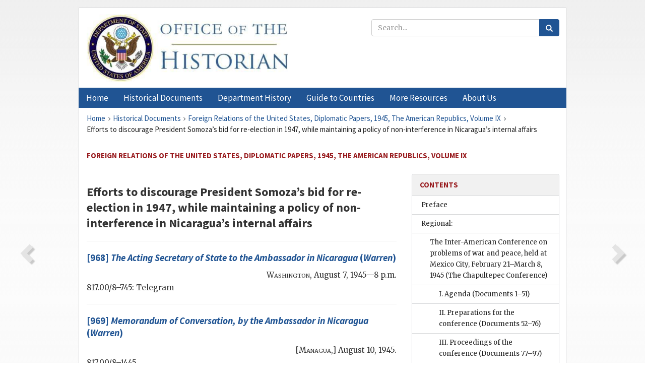

--- FILE ---
content_type: text/html;charset=utf-8
request_url: https://history.state.gov/historicaldocuments/frus1945v09/ch76
body_size: 17487
content:
<!DOCTYPE html>
<html data-template="pages:app-root" lang="en" data-app=""><head><meta name="viewport" content="width=device-width, initial-scale=1.0"><meta name="description" content="history.state.gov 3.0 shell"><link href="/resources/images/favicon.ico" rel="shortcut icon"><script src="">(function(w,d,s,l,i){w[l]=w[l]||[];w[l].push({'gtm.start':
        new Date().getTime(),event:'gtm.js'});var f=d.getElementsByTagName(s)[0],
        j=d.createElement(s),dl=l!='dataLayer'?'&l='+l:'';j.async=true;j.src=
        'https://www.googletagmanager.com/gtm.js?id='+i+dl;f.parentNode.insertBefore(j,f);
        })(window,document,'script','dataLayer','GTM-WBD65RCC');</script><link href="/resources/css/all.css" rel="stylesheet" type="text/css"><title>Historical Documents - Office of the Historian</title></head><body id="body">
        <!-- Google Tag Manager (noscript) -->
        <noscript><iframe src="https://www.googletagmanager.com/ns.html?id=GTM-WBD65RCC" height="0" width="0" style="display:none;visibility:hidden"></iframe></noscript>
        <!-- End Google Tag Manager (noscript) -->
        <header class="hsg-header">
            <section class="hsg-grid hsg-header-inner">
                <div class="container hsg-header-content">
                    <div class="row">
                        <div class="col-sm-7">
                            <a href="/">
                                <img src="/resources/images/Office-of-the-Historian-logo_500x168.jpg" class="img-responsive" width="400" alt="Office of the Historian">
                            </a>
                        </div>
                        <div class="col-sm-5">
                            
                                <div class="banner__search">
                                    <div class="searchbox">
                                        <form action="/search" method="get" class="main-form" id="navigationSearchForm">
                                            <p class="form-group">
                                                <!-- Search: -->
                                                <input type="text" size="15" name="q" placeholder="Search..." class="form-control" id="search-box">
                                                <button type="submit" class="hsg-link-button search-button btn">
                                                    <i class="hsg-search-button-icon"></i>
                                                </button>
                                            </p>
                                        </form>
                                    </div>
                                </div>
                            
                        </div>
                    </div>
                </div>
            </section>
        </header>

        <nav role="navigation" class="hsg-nav navbar navbar-default">
            <div class="container hsg-nav-content">
                <div class="navbar-header">
                    <button type="button" class="navbar-toggle collapsed" data-toggle="collapse" data-target="#navbar-collapse-1" aria-expanded="false">
                        <span class="sr-only">Menu</span>
                        <i class="fa fa-bars"></i>
                        <span class="toggle-text">Menu</span>
                    </button>
                    <!--<a data-template="config:app-title" class="navbar-brand" href="./index.html">App Title</a>-->
                </div>
                <div class="navbar-collapse collapse" id="navbar-collapse-1">
                    <ul class="nav navbar-nav">
                        <li class="dropdown">
                            <a href="/" shape="rect">
                                <span>Home</span>
                            </a>
                        </li>
                        <li class="dropdown">
                            <a href="/historicaldocuments" class="dropdown-toggle" data-toggle="dropdown" role="button" aria-haspopup="true" aria-expanded="false">
                                <span>Historical Documents</span>
                            </a>
                            <ul class="dropdown-menu">
                                <li>
                                    <a href="/historicaldocuments">
                                        <em>Foreign Relations of the United States</em>
                                    </a>
                                </li>
                                <li>
                                    <a href="/historicaldocuments/about-frus">About the
                                            <em>Foreign Relations</em> Series</a>
                                </li>
                                <li>
                                    <a href="/historicaldocuments/status-of-the-series">Status
                                        of the <em>Foreign Relations</em> Series</a>
                                </li>
                                <li>
                                    <a href="/historicaldocuments/frus-history">History of the
                                            <em>Foreign Relations</em> Series</a>
                                </li>
                                <li>
                                    <a href="/historicaldocuments/ebooks">Ebooks Initiative</a>
                                </li>
                                <li>
                                    <a href="/historicaldocuments/quarterly-releases">Quarterly
                                        Releases</a>
                                </li>
                            </ul>
                        </li>
                        <li id="index_nav" class="dropdown">
                            <a href="/departmenthistory" class="dropdown-toggle" data-toggle="dropdown" role="button" aria-haspopup="true" aria-expanded="false">
                                <span>Department History</span>
                            </a>
                            <ul class="dropdown-menu">
                                <li>
                                    <a href="/departmenthistory">Overview</a>
                                </li>
                                <!--
                                <li>
                                    <a href="$app/departmenthistory/timeline">Administrative
                                        Timeline</a>
                                </li>
                                -->
                                <li>
                                    <a href="/departmenthistory/people/secretaries">Biographies
                                        of the Secretaries of State</a>
                                </li>
                                <li>
                                    <a href="/departmenthistory/people/principals-chiefs">Principal Officers and Chiefs of Mission</a>
                                </li>
                                <li>
                                    <a href="/departmenthistory/travels/secretary">Travels of
                                        the Secretary of State</a>
                                </li>
                                <li>
                                    <a href="/departmenthistory/travels/president">Travels of
                                        the President</a>
                                </li>
                                <li>
                                    <a href="/departmenthistory/visits">Visits by Foreign Heads
                                        of State</a>
                                </li>
                                <li>
                                    <a href="/departmenthistory/wwi">World War I and the
                                        Department</a>
                                </li>
                                <li>
                                    <a href="/departmenthistory/buildings">Buildings of the
                                        Department of State</a>
                                </li>
                                <li>
                                    <a href="/departmenthistory/diplomatic-couriers">U.S.
                                        Diplomatic Couriers</a>
                                </li>
                            </ul>
                        </li>
                        <li id="countries_nav" class="dropdown">
                            <a href="/countries" class="dropdown-toggle" data-toggle="dropdown" role="button" aria-haspopup="true" aria-expanded="false">
                                <span>Guide to Countries</span>
                            </a>
                            <ul class="dropdown-menu">
                                <li>
                                    <a href="/countries">Guide to Country Recognition and
                                        Relations</a>
                                </li>
                                <li>
                                    <a href="/countries/archives">World Wide Diplomatic Archives
                                        Index</a>
                                </li>
                            </ul>
                        </li>
                        <li id="resources_nav" class="dropdown">
                            <a href="" class="dropdown-toggle" data-toggle="dropdown" role="button" aria-haspopup="true" aria-expanded="false">
                                <span>More Resources</span>
                            </a>
                            <ul class="dropdown-menu">
                                <li>
                                    <a href="/tags">Browse Resources by Subject Tag</a>
                                </li>
                                <li>
                                    <a href="/conferences">Conferences</a>
                                </li>
                                <li>
                                    <a href="/about/contact-us">Contact Us</a>
                                </li>
                                <li>
                                    <a href="/developer">Developer Resources &amp; APIs</a>
                                </li>
                                <li>
                                    <a href="/education">Educational Resources</a>
                                </li>
                                <li>
                                    <a href="/about/faq">Frequently Asked Questions</a>
                                </li>
                                <li>
                                    <a href="/milestones">Key Milestones</a>
                                </li>
                                <li>
                                    <a href="/open">Open Government Initiative</a>
                                </li>
                                <li>
                                    <a href="/departmenthistory/short-history">A Short History
                                        of the Department</a>
                                </li>
                            </ul>
                        </li>
                        <li class="dropdown">
                            <a href="/about" shape="rect">
                                <span>About Us</span>
                            </a>
                        </li>
                    </ul>
                </div>
            </div>
        </nav>

        <div class="hsg-main">
            <section class="hsg-grid hsg-main-inner">
                <div class="container hsg-main-content">
                    <main id="content">
        <div>
            <div class="row">
                <nav class="hsg-breadcrumb hsg-breadcrumb--wrap" aria-label="breadcrumbs"><ol vocab="http://schema.org/" typeof="BreadcrumbList" class="hsg-breadcrumb__list"><li class="hsg-breadcrumb__list-item" property="itemListElement" typeof="ListItem"><a href="/" class="hsg-breadcrumb__link" property="item" typeof="WebPage"><span property="name">Home</span></a></li><li class="hsg-breadcrumb__list-item" property="itemListElement" typeof="ListItem"><a href="/historicaldocuments" class="hsg-breadcrumb__link" property="item" typeof="WebPage"><span property="name">Historical Documents</span></a></li><li class="hsg-breadcrumb__list-item" property="itemListElement" typeof="ListItem"><a href="/historicaldocuments/frus1945v09" class="hsg-breadcrumb__link" property="item" typeof="WebPage"><span property="name">Foreign Relations of the United States, Diplomatic Papers, 1945, The American Republics, Volume IX</span></a></li><li class="hsg-breadcrumb__list-item" property="itemListElement" typeof="ListItem"><a href="/historicaldocuments/frus1945v09/ch76" class="hsg-breadcrumb__link" property="item" typeof="WebPage" aria-current="page"><span property="name">Efforts to discourage President Somoza’s bid for re-election in 1947, while maintaining a policy of non-interference in Nicaragua’s internal affairs</span></a></li></ol></nav>
            </div>
            <div class="row">
                <div class="hsg-navigation-wrapper">
                    <h2 class="hsg-navigation-title" id="navigation-title">Foreign Relations of the United States, Diplomatic Papers,
                    1945, The American Republics, Volume IX</h2>
                </div>
            </div>
            <div class="row">
                <a data-doc="frus1945v09.xml" data-root="1.7.4.64" data-current="1.7.4.64.10" class="page-nav nav-prev" data-template="pages:navigation-link" data-template-direction="previous" href="/historicaldocuments/frus1945v09/comp16">
                    <i class="glyphicon glyphicon-chevron-left"></i>
                </a>
                <a data-doc="frus1945v09.xml" data-root="1.7.4.64.10.8" data-current="1.7.4.64.10" class="page-nav nav-next" data-template="pages:navigation-link" data-template-direction="next" href="/historicaldocuments/frus1945v09/d968">
                    <i class="glyphicon glyphicon-chevron-right"></i>
                </a>
                <div class="hsg-width-main">
                    <div id="content-inner">
                        <div id="content-container">
                            <div class="content"><style type="text/css">.document_right {
   display: inline; float: right;
}

 .document_nowrap {
   white-space: nowrap !important;
}

 .document_hanging {
   padding-left:1.5em; text-indent:-1.5em;
}

 .document_top {
   vertical-align: top;
}

 .document_center {
   display: block; text-align: center;
}

</style><div class="tei-div2"><h3>Efforts to discourage President Somoza’s bid for re-election in 1947,
                        while maintaining a policy of non-interference in Nicaragua’s internal
                        affairs</h3>
                    <div><hr class="list"><h4><!-- class="section-link" was triggering an extra ajax call --><a href="/historicaldocuments/frus1945v09/d968">[968] 
                            <span class="tei-hi2 font-italic italic">The <span class="tei-gloss">Acting Secretary of
                                    State</span> to the Ambassador in Nicaragua</span> (<span class="tei-persName"><span class="tei-hi2 font-italic italic">Warren</span></span>)</a></h4><div class="tei-dateline">
                                <span class="tei-placeName">
                                    <span class="tei-hi3 font-smallcaps smallcaps">Washington</span></span>, <span class="tei-date">August 7,
                                    1945—8 p.m.</span>
                            </div><p class="sourcenote">817.00/8–745: Telegram</p></div><div><hr class="list"><h4><!-- class="section-link" was triggering an extra ajax call --><a href="/historicaldocuments/frus1945v09/d969">[969] 
                            <span class="tei-hi2 font-italic italic">Memorandum of Conversation, by the Ambassador in
                                Nicaragua</span> (<span class="tei-hi2 font-italic italic">Warren</span>)
                        </a></h4><div class="tei-dateline">[<span class="tei-placeName"><span class="tei-hi3 font-smallcaps smallcaps">Managua</span></span>,] <span class="tei-date">August 10, 1945</span>.</div><p class="sourcenote">817.00/8–1445</p></div><div><hr class="list"><h4><!-- class="section-link" was triggering an extra ajax call --><a href="/historicaldocuments/frus1945v09/d970">[970] 
                            <span class="tei-hi2 font-italic italic">The Ambassador in Nicaragua</span> (<span class="tei-persName"><span class="tei-hi2 font-italic italic">Warren</span></span>) <span class="tei-hi2 font-italic italic">to the <span class="tei-gloss">Secretary of State</span>
                            </span>
                        </a></h4><div class="tei-dateline">
                                <span class="tei-placeName">
                                    <span class="tei-hi3 font-smallcaps smallcaps">Managua</span></span>, <span class="tei-date">August 18,
                                1945</span>.<br class="tei-lb">[Received August 24.]</div><p class="sourcenote">817.00/8–1845: Airgram</p></div><div><hr class="list"><h4><!-- class="section-link" was triggering an extra ajax call --><a href="/historicaldocuments/frus1945v09/d971">[971] 
                            <span class="tei-hi2 font-italic italic">The Ambassador in Nicaragua</span> (<span class="tei-persName"><span class="tei-hi2 font-italic italic">Warren</span></span>) <span class="tei-hi2 font-italic italic">to the <span class="tei-gloss">Secretary of State</span>
                            </span>
                        </a></h4><div class="tei-dateline">
                                <span class="tei-placeName">
                                    <span class="tei-hi3 font-smallcaps smallcaps">Managua</span></span>, <span class="tei-date">August 29,
                                    1945—5 p.m.</span>
                                <br class="tei-lb"> [Received 11:58 p.m.]</div><p class="sourcenote">817.00/8–2945: Telegram</p></div><div><hr class="list"><h4><!-- class="section-link" was triggering an extra ajax call --><a href="/historicaldocuments/frus1945v09/d972">[972] 
                            <span class="tei-hi2 font-italic italic">The <span class="tei-gloss">Secretary of State</span> to
                                the Ambassador in Nicaragua</span> (<span class="tei-persName"><span class="tei-hi2 font-italic italic">Warren</span></span>)</a></h4><div class="tei-dateline">
                                <span class="tei-placeName">
                                    <span class="tei-hi3 font-smallcaps smallcaps">Washington</span></span>, <span class="tei-date">August 31,
                                1945</span>.</div><p class="sourcenote">817.00/8–1845: Airgram</p></div><div><hr class="list"><h4><!-- class="section-link" was triggering an extra ajax call --><a href="/historicaldocuments/frus1945v09/d973">[973] 
                            <span class="tei-hi2 font-italic italic">The <span class="tei-gloss">Secretary of State</span> to
                                the Ambassador in Nicaragua</span> (<span class="tei-persName"><span class="tei-hi2 font-italic italic">Warren</span></span>)</a></h4><div class="tei-dateline">
                                <span class="tei-placeName">
                                    <span class="tei-hi3 font-smallcaps smallcaps">Washington</span></span>, <span class="tei-date">September
                                    4, 1945—7 p.m.</span>
                            </div><p class="sourcenote">817.00/8–2945: Telegram</p></div><div><hr class="list"><h4><!-- class="section-link" was triggering an extra ajax call --><a href="/historicaldocuments/frus1945v09/d974">[974] 
                            <span class="tei-hi2 font-italic italic">The Ambassador in Nicaragua</span> (<span class="tei-persName"><span class="tei-hi2 font-italic italic">Warren</span></span>) <span class="tei-hi2 font-italic italic">to the <span class="tei-gloss">Secretary of State</span>
                            </span>
                        </a></h4><div class="tei-dateline">
                                <span class="tei-placeName">
                                    <span class="tei-hi3 font-smallcaps smallcaps">Managua</span></span>, <span class="tei-date">September
                                    10, 1945—4 p.m.</span>
                                <br class="tei-lb"> [Received 10 p.m.]</div><p class="sourcenote">817.00/9–1045: Telegram</p></div><div><hr class="list"><h4><!-- class="section-link" was triggering an extra ajax call --><a href="/historicaldocuments/frus1945v09/d975">[975] 
                            <span class="tei-hi2 font-italic italic">The Ambassador in Nicaragua</span> (<span class="tei-persName"><span class="tei-hi2 font-italic italic">Warren</span></span>) <span class="tei-hi2 font-italic italic">to the <span class="tei-gloss">Secretary of State</span>
                            </span>
                        </a></h4><div class="tei-dateline">
                                <span class="tei-placeName">
                                    <span class="tei-hi3 font-smallcaps smallcaps">Managua</span></span>, <span class="tei-date">October
                                    22, 1945—11 p.m.</span>
                                <br class="tei-lb"> [Received October 23—11 a.m.]</div><p class="sourcenote">817.00/10–2245: Telegram</p></div><div><hr class="list"><h4><!-- class="section-link" was triggering an extra ajax call --><a href="/historicaldocuments/frus1945v09/d976">[976] 
                            <span class="tei-hi2 font-italic italic">The <span class="tei-gloss">Secretary of State</span> to
                                the Ambassador in Nicaragua</span> (<span class="tei-persName"><span class="tei-hi2 font-italic italic">Warren</span></span>)</a></h4><div class="tei-dateline">
                                <span class="tei-placeName">
                                    <span class="tei-hi3 font-smallcaps smallcaps">Washington</span></span>, <span class="tei-date">October 29,
                                1945</span>.</div><p class="sourcenote">817.001 Somoza, Anastacio/2945:
                            Telegram</p></div><div><hr class="list"><h4><!-- class="section-link" was triggering an extra ajax call --><a href="/historicaldocuments/frus1945v09/d977">[977] 
                            <span class="tei-hi2 font-italic italic">The Ambassador in Nicaragua</span> (<span class="tei-persName"><span class="tei-hi2 font-italic italic">Warren</span></span>) <span class="tei-hi2 font-italic italic">to the <span class="tei-gloss">Secretary of State</span>
                            </span>
                        </a></h4><div class="tei-dateline">
                                <span class="tei-placeName">
                                    <span class="tei-hi3 font-smallcaps smallcaps">Managua</span></span>, <span class="tei-date">November
                                    9, 1945—5 p.m.</span>
                                <br class="tei-lb"> [Received November 10—10:30 p.m.</div><p class="sourcenote">817.00/11–945: Telegram</p></div><div><hr class="list"><h4><!-- class="section-link" was triggering an extra ajax call --><a href="/historicaldocuments/frus1945v09/d978">[978] 
                            <span class="tei-hi2 font-italic italic">The Ambassador in Nicaragua</span> (<span class="tei-persName"><span class="tei-hi2 font-italic italic">Warren</span></span>) <span class="tei-hi2 font-italic italic">to the <span class="tei-gloss">Secretary of State</span>
                            </span>
                        </a></h4><div class="tei-dateline">
                                <span class="tei-placeName">
                                    <span class="tei-hi3 font-smallcaps smallcaps">Managua</span></span>, <span class="tei-date">November
                                    15, 1945—8 p.m.</span>
                                <br class="tei-lb"> [Received 11:19 p.m.]</div><p class="sourcenote">817.00/11–1545: Telegram</p></div><div><hr class="list"><h4><!-- class="section-link" was triggering an extra ajax call --><a href="/historicaldocuments/frus1945v09/d979">[979] 
                            <span class="tei-hi2 font-italic italic">The <span class="tei-gloss">Secretary of State</span> to
                                the Ambassador in Nicaragua</span> (<span class="tei-persName"><span class="tei-hi2 font-italic italic">Warren</span></span>)</a></h4><div class="tei-dateline">
                                <span class="tei-placeName">
                                    <span class="tei-hi3 font-smallcaps smallcaps">Washington</span></span>, <span class="tei-date">November
                                    23, 1945—5 p.m.</span>
                            </div><p class="sourcenote">817.00/11–1545: Telegram</p></div><div><hr class="list"><h4><!-- class="section-link" was triggering an extra ajax call --><a href="/historicaldocuments/frus1945v09/d980">[980] 
                            <span class="tei-hi2 font-italic italic">Memorandum of Telephone Conversation, by the Chief of
                                the Division, of Caribbean and Central American Affairs</span> (<span class="tei-hi2 font-italic italic">Cochran</span>)</a></h4><div class="tei-dateline">[<span class="tei-placeName"><span class="tei-hi3 font-smallcaps smallcaps">Washington</span></span>,] <span class="tei-date">November 23, 1945</span>.</div><p class="sourcenote">817.00/11–2345</p></div><div><hr class="list"><h4><!-- class="section-link" was triggering an extra ajax call --><a href="/historicaldocuments/frus1945v09/d981">[981] 
                            <span class="tei-hi2 font-italic italic">Memorandum by the Chief of the Division of Caribbean
                                and Central American Affairs</span> (<span class="tei-hi2 font-italic italic">Cochran</span>)
                        </a></h4><div class="tei-dateline">[<span class="tei-placeName"><span class="tei-hi3 font-smallcaps smallcaps">Washington</span></span>,] <span class="tei-date">November 27, 1945</span>.</div><p class="sourcenote">817.00/11–2145</p></div><div><hr class="list"><h4><!-- class="section-link" was triggering an extra ajax call --><a href="/historicaldocuments/frus1945v09/d982">[982] 
                            <span class="tei-hi2 font-italic italic">The Ambassador in Nicaragua</span> (<span class="tei-persName"><span class="tei-hi2 font-italic italic">Warren</span></span>) <span class="tei-hi2 font-italic italic">to the <span class="tei-gloss">Secretary of State</span>
                            </span>
                        </a></h4><div class="tei-dateline">
                                <span class="tei-placeName">
                                    <span class="tei-hi3 font-smallcaps smallcaps">Managua</span></span>, <span class="tei-date">November
                                    29, 1945—5 p.m.</span>
                                <br class="tei-lb"> [Received November 30—12:45 a.m.]</div><p class="sourcenote">817.00/11–2945: Telegram</p></div><div><hr class="list"><h4><!-- class="section-link" was triggering an extra ajax call --><a href="/historicaldocuments/frus1945v09/d983">[983] 
                            <span class="tei-hi2 font-italic italic">The Ambassador in Nicaragua</span> (<span class="tei-persName"><span class="tei-hi2 font-italic italic">Warren</span></span>) <span class="tei-hi2 font-italic italic">to the <span class="tei-gloss">Secretary of State</span>
                            </span>
                        </a></h4><div class="tei-dateline">
                                <span class="tei-placeName">
                                    <span class="tei-hi3 font-smallcaps smallcaps">Managua</span></span>, <span class="tei-date">November
                                    29, 1945—6 p.m.</span>
                                <br class="tei-lb"> [Received November 30—6:16 a.m.]</div><p class="sourcenote">817.00/11–2945: Telegram</p></div><div><hr class="list"><h4><!-- class="section-link" was triggering an extra ajax call --><a href="/historicaldocuments/frus1945v09/d984">[984] 
                            <span class="tei-hi2 font-italic italic">The <span class="tei-gloss">Secretary of State</span> to
                                the Ambassador in Nicaragua</span> (<span class="tei-persName"><span class="tei-hi2 font-italic italic">Warren</span></span>)</a></h4><div class="tei-dateline">
                                <span class="tei-placeName">
                                    <span class="tei-hi3 font-smallcaps smallcaps">Washington</span></span>, <span class="tei-date">November
                                    30, 1945—8 p.m.</span>
                            </div><p class="sourcenote">817.001 Somoza Anastasio/11–3045:
                            Telegram</p></div><div><hr class="list"><h4><!-- class="section-link" was triggering an extra ajax call --><a href="/historicaldocuments/frus1945v09/d985">[985] 
                            <span class="tei-hi2 font-italic italic">The Ambassador in Nicaragua</span> (<span class="tei-persName"><span class="tei-hi2 font-italic italic">Warren</span></span>) <span class="tei-hi2 font-italic italic">to the <span class="tei-gloss">Secretary of State</span>
                            </span>
                        </a></h4><div class="tei-dateline">
                                <span class="tei-placeName">
                                    <span class="tei-hi3 font-smallcaps smallcaps">Managua</span></span>, <span class="tei-date">December
                                    1, 1945—8 p.m.</span>
                                <br class="tei-lb"> [Received 11:35 p.m.]</div><p class="sourcenote">817.00/12–145: Telegram</p></div><div><hr class="list"><h4><!-- class="section-link" was triggering an extra ajax call --><a href="/historicaldocuments/frus1945v09/d986">[986] 
                            <span class="tei-hi2 font-italic italic">Memorandum of Conversation, by the Chief of the
                                Division of Caribbean and Central American Affairs</span> (<span class="tei-hi2 font-italic italic">Cochran</span>)</a></h4><div class="tei-dateline">[<span class="tei-placeName"><span class="tei-hi3 font-smallcaps smallcaps">Washington</span></span>,] <span class="tei-date">December 17, 1945</span>.</div><p class="sourcenote">817.00/12–1745</p></div></div></div>
                        </div>
                    </div>
                </div>
                <div class="hsg-width-sidebar"><aside class="hsg-aside--static">
                    
                    <div id="media-download"></div>

                    <div class="hsg-panel hsg-toc">
   <div class="hsg-panel-heading hsg-toc__header">
      <h4 class="hsg-sidebar-title">Contents</h4>
   </div>
   <nav aria-label="Side navigation">
      <ul class="hsg-toc__chapters">
         <li class="hsg-toc__chapters__item">
            <a data-template="toc:highlight-current" class="" href="/historicaldocuments/frus1945v09/preface">Preface</a>
         </li>
         <li class="hsg-toc__chapters__item js-accordion">
            <a data-template="toc:highlight-current" class="" href="/historicaldocuments/frus1945v09/comp1">Regional:</a>
            <ul class="hsg-toc__chapters__nested">
               <li class="hsg-toc__chapters__item js-accordion">
                  <a data-template="toc:highlight-current" class="" href="/historicaldocuments/frus1945v09/ch1">The Inter-American Conference on problems of war and peace, held at Mexico
                        City, February 21–March 8, 1945 (The Chapultepec Conference)</a>
                  <ul class="hsg-toc__chapters__nested">
                     <li class="hsg-toc__chapters__item">
                        <a data-template="toc:highlight-current" class="" href="/historicaldocuments/frus1945v09/ch1subch1">I. Agenda
                        <span> (Documents 1–51)</span>
                        </a>
                     </li>
                     <li class="hsg-toc__chapters__item">
                        <a data-template="toc:highlight-current" class="" href="/historicaldocuments/frus1945v09/ch1subch2">II. Preparations for the conference<span> (Documents 52–76)</span>
                        </a>
                     </li>
                     <li class="hsg-toc__chapters__item">
                        <a data-template="toc:highlight-current" class="" href="/historicaldocuments/frus1945v09/ch1subch3">III. Proceedings of the conference<span> (Documents 77–97)</span>
                        </a>
                     </li>
                  </ul>
               </li>
               <li class="hsg-toc__chapters__item">
                  <a data-template="toc:highlight-current" class="" href="/historicaldocuments/frus1945v09/ch2">Proposed Inter-American Conference for the maintenance of peace and
                        security in the continent<span> (Documents 98–112)</span>
                  </a>
               </li>
               <li class="hsg-toc__chapters__item">
                  <a data-template="toc:highlight-current" class="" href="/historicaldocuments/frus1945v09/ch3">Beginnings of the Inter-American Social and Economic Council and
                        postponement of the Inter-American Technical Conference<span> (Documents 113–125)</span>
                  </a>
               </li>
               <li class="hsg-toc__chapters__item">
                  <a data-template="toc:highlight-current" class="" href="/historicaldocuments/frus1945v09/ch4">The Uruguayan proposal for intervention in the affairs of states through
                        multilateral action in cases of flagrant violation of human rights or
                        non-fulfillment of freely contracted obligations<span> (Documents 126–157)</span>
                  </a>
               </li>
               <li class="hsg-toc__chapters__item">
                  <a data-template="toc:highlight-current" class="" href="/historicaldocuments/frus1945v09/ch5">Participation of the United States in the Third Inter-American Radio
                        Conference held in Rio de Janeiro, September 1945</a>
               </li>
               <li class="hsg-toc__chapters__item">
                  <a data-template="toc:highlight-current" class="" href="/historicaldocuments/frus1945v09/ch6">Informal good offices of the United States in the establishment of
                        diplomatic representation between the Soviet Union and certain of the
                        American Republics
                    <span> (Documents 158–167)</span>
                  </a>
               </li>
               <li class="hsg-toc__chapters__item">
                  <a data-template="toc:highlight-current" class="" href="/historicaldocuments/frus1945v09/ch7">General policy concerning the settlement of lend-kease obligations by the
                        American Republics and the sale to them by the United States of arms and
                        munitions of war
                    <span> (Documents 168–192)</span>
                  </a>
               </li>
               <li class="hsg-toc__chapters__item">
                  <a data-template="toc:highlight-current" class="" href="/historicaldocuments/frus1945v09/ch8">Question of the advisability of sending military missions to the American
                        Republics</a>
               </li>
               <li class="hsg-toc__chapters__item">
                  <a data-template="toc:highlight-current" class="" href="/historicaldocuments/frus1945v09/ch9">Efforts by the Department of State to prevent the return to the other
                        American Republics of dangerous enemy aliens interned in the United
                        States<span> (Documents 193–217)</span>
                  </a>
               </li>
               <li class="hsg-toc__chapters__item">
                  <a data-template="toc:highlight-current" class="" href="/historicaldocuments/frus1945v09/ch10">Concern of the United States regarding the elimination of Axis interests
                        in certain Caribbean countries
                    <span> (Documents 218–230)</span>
                  </a>
               </li>
               <li class="hsg-toc__chapters__item">
                  <a data-template="toc:highlight-current" class="" href="/historicaldocuments/frus1945v09/ch11">Interest of the United States in the problems of the Inter-American Coffee
                            Board
                    <span> (Documents 231–241)</span>
                  </a>
               </li>
               <li class="hsg-toc__chapters__item">
                  <a data-template="toc:highlight-current" class="" href="/historicaldocuments/frus1945v09/ch12">Boundary dispute: Ecuador and Peru</a>
               </li>
            </ul>
         </li>
         <li class="hsg-toc__chapters__item js-accordion">
            <a data-template="toc:highlight-current" class="" href="/historicaldocuments/frus1945v09/comp2">Argentina:</a>
            <ul class="hsg-toc__chapters__nested">
               <li class="hsg-toc__chapters__item">
                  <a data-template="toc:highlight-current" class="" href="/historicaldocuments/frus1945v09/ch13">Problems arising in connection with the recognition of the Farrell
                        government followed by the deterioration of relations with that
                            government
                    <span> (Documents 242–306)</span>
                  </a>
               </li>
               <li class="hsg-toc__chapters__item">
                  <a data-template="toc:highlight-current" class="" href="/historicaldocuments/frus1945v09/ch14">Efforts by the United States to obtain the cooperation of the Argentine
                        government in combatting Axis activities
                    <span> (Documents 307–363)</span>
                  </a>
               </li>
               <li class="hsg-toc__chapters__item">
                  <a data-template="toc:highlight-current" class="" href="/historicaldocuments/frus1945v09/ch15">Attitude of the United States toward Argentine censorship of the press and
                        treatment of press representatives<span> (Documents 364–387)</span>
                  </a>
               </li>
               <li class="hsg-toc__chapters__item">
                  <a data-template="toc:highlight-current" class="" href="/historicaldocuments/frus1945v09/ch16">Policy of the United States concerning trade and shipping with
                            Argentina
                    <span> (Documents 388–425)</span>
                  </a>
               </li>
            </ul>
         </li>
         <li class="hsg-toc__chapters__item js-accordion">
            <a data-template="toc:highlight-current" class="" href="/historicaldocuments/frus1945v09/comp3">Bolivia:</a>
            <ul class="hsg-toc__chapters__nested">
               <li class="hsg-toc__chapters__item">
                  <a data-template="toc:highlight-current" class="" href="/historicaldocuments/frus1945v09/ch17">Military cooperation and lend lease relations between the United States
                        and Bolivia
                    <span> (Documents 426–439)</span>
                  </a>
               </li>
               <li class="hsg-toc__chapters__item">
                  <a data-template="toc:highlight-current" class="" href="/historicaldocuments/frus1945v09/ch18">Efforts of the United States to counteract Axis activity in Bolivia</a>
               </li>
               <li class="hsg-toc__chapters__item">
                  <a data-template="toc:highlight-current" class="" href="/historicaldocuments/frus1945v09/ch19">Extension of contracts for purchase of strategic goods between the United
                        States and Bolivia
                    <span> (Documents 440–454)</span>
                  </a>
               </li>
               <li class="hsg-toc__chapters__item">
                  <a data-template="toc:highlight-current" class="" href="/historicaldocuments/frus1945v09/ch20">Assistance by the Export-Import Bank to the Bolivian Development
                            Corporation
                    <span> (Document 455)</span>
                  </a>
               </li>
               <li class="hsg-toc__chapters__item">
                  <a data-template="toc:highlight-current" class="" href="/historicaldocuments/frus1945v09/ch21">Application of Bolivian labor laws to United States government agencies;
                        protection of American personnel in the mining industry<span> (Documents 456–463)</span>
                  </a>
               </li>
            </ul>
         </li>
         <li class="hsg-toc__chapters__item js-accordion">
            <a data-template="toc:highlight-current" class="" href="/historicaldocuments/frus1945v09/comp4">Brazil:</a>
            <ul class="hsg-toc__chapters__nested">
               <li class="hsg-toc__chapters__item">
                  <a data-template="toc:highlight-current" class="" href="/historicaldocuments/frus1945v09/ch22">Discussions regarding military and naval cooperation between the United
                        States and Brazil<span> (Documents 464–469)</span>
                  </a>
               </li>
               <li class="hsg-toc__chapters__item">
                  <a data-template="toc:highlight-current" class="" href="/historicaldocuments/frus1945v09/ch23">Entry of Brazil into the war With Japan and questions concerning the
                        disposal of American military bases in Brazil
                    <span> (Documents 470–490)</span>
                  </a>
               </li>
               <li class="hsg-toc__chapters__item">
                  <a data-template="toc:highlight-current" class="" href="/historicaldocuments/frus1945v09/ch24">Problems concerning lend-lease supplies and surplus property
                    <span> (Documents 491–504)</span>
                  </a>
               </li>
               <li class="hsg-toc__chapters__item">
                  <a data-template="toc:highlight-current" class="" href="/historicaldocuments/frus1945v09/ch25">Concern of the United States in the elimination of Axis interests in
                        Brazil<span> (Documents 505–520)</span>
                  </a>
               </li>
               <li class="hsg-toc__chapters__item">
                  <a data-template="toc:highlight-current" class="" href="/historicaldocuments/frus1945v09/ch26">Problems concerning the supplying of petroleum to Brazil and the
                        establishment of oil production and refining facilities in that country
                    <span> (Documents 521–530)</span>
                  </a>
               </li>
               <li class="hsg-toc__chapters__item">
                  <a data-template="toc:highlight-current" class="" href="/historicaldocuments/frus1945v09/ch27">Problems concerning procurement by the United States of Brazilian
                            coffee
                    <span> (Documents 531–545)</span>
                  </a>
               </li>
               <li class="hsg-toc__chapters__item">
                  <a data-template="toc:highlight-current" class="" href="/historicaldocuments/frus1945v09/ch28">Discussions concerning the extension of the rubber agreements
                    <span> (Documents 546–562)</span>
                  </a>
               </li>
               <li class="hsg-toc__chapters__item">
                  <a data-template="toc:highlight-current" class="" href="/historicaldocuments/frus1945v09/ch29">Attitude of the United States regarding Brazilian trade controls and tax
                        measures, with special reference to the application of the Trade Agreement
                        of 1935
                    <span> (Documents 563–578)</span>
                  </a>
               </li>
               <li class="hsg-toc__chapters__item">
                  <a data-template="toc:highlight-current" class="" href="/historicaldocuments/frus1945v09/ch30">Liability of United States government agencies operating in Brazil to pay
                        Brazilian consumption taxes<span> (Documents 579–583)</span>
                  </a>
               </li>
            </ul>
         </li>
         <li class="hsg-toc__chapters__item js-accordion">
            <a data-template="toc:highlight-current" class="" href="/historicaldocuments/frus1945v09/comp5">Chile:</a>
            <ul class="hsg-toc__chapters__nested">
               <li class="hsg-toc__chapters__item">
                  <a data-template="toc:highlight-current" class="" href="/historicaldocuments/frus1945v09/ch31">Efforts to secure cooperation between the United States and Chile on
                        certain measures for hemisphere defense
                    <span> (Documents 584–607)</span>
                  </a>
               </li>
               <li class="hsg-toc__chapters__item">
                  <a data-template="toc:highlight-current" class="" href="/historicaldocuments/frus1945v09/ch32">Entry of Chile into a state of belligerency with the Axis Powers and
                        adherence of Chile to the United Nations Declaration
                    <span> (Documents 608–622)</span>
                  </a>
               </li>
               <li class="hsg-toc__chapters__item">
                  <a data-template="toc:highlight-current" class="" href="/historicaldocuments/frus1945v09/ch33">Agreement Between the United States and Chile defining the military
                        service due by nationals of each country residing in the other</a>
               </li>
               <li class="hsg-toc__chapters__item">
                  <a data-template="toc:highlight-current" class="" href="/historicaldocuments/frus1945v09/ch34">Efforts by the United States to secure the cooperation of Chile in
                        eliminating Axis business interests in Chile
                    <span> (Documents 623–636)</span>
                  </a>
               </li>
               <li class="hsg-toc__chapters__item">
                  <a data-template="toc:highlight-current" class="" href="/historicaldocuments/frus1945v09/ch35">Negotiations to procure for the United States strategic materials from
                            Chile
                    <span> (Documents 637–658)</span>
                  </a>
               </li>
               <li class="hsg-toc__chapters__item">
                  <a data-template="toc:highlight-current" class="" href="/historicaldocuments/frus1945v09/ch36">Interest of the United States in the status of Chile’s external debt and
                        policy toward advancing credits for Chilean development<span> (Documents 659–668)</span>
                  </a>
               </li>
               <li class="hsg-toc__chapters__item">
                  <a data-template="toc:highlight-current" class="" href="/historicaldocuments/frus1945v09/ch37">Discussions between the United States and Chile regarding trade controls
                        and trade agreement
                    <span> (Documents 669–683)</span>
                  </a>
               </li>
               <li class="hsg-toc__chapters__item">
                  <a data-template="toc:highlight-current" class="" href="/historicaldocuments/frus1945v09/ch38">United States Interest in Petroleum Supplies for Chile</a>
               </li>
            </ul>
         </li>
         <li class="hsg-toc__chapters__item js-accordion">
            <a data-template="toc:highlight-current" class="" href="/historicaldocuments/frus1945v09/comp6">Colombia:</a>
            <ul class="hsg-toc__chapters__nested">
               <li class="hsg-toc__chapters__item">
                  <a data-template="toc:highlight-current" class="" href="/historicaldocuments/frus1945v09/ch39">Discussions between the United States and Colombia concerning defense
                            questions
                    <span> (Documents 684–701)</span>
                  </a>
               </li>
               <li class="hsg-toc__chapters__item">
                  <a data-template="toc:highlight-current" class="" href="/historicaldocuments/frus1945v09/ch40">Efforts of the United States and Colombia to control financial
                        transactions involving the Axis
                    <span> (Documents 702–713)</span>
                  </a>
               </li>
               <li class="hsg-toc__chapters__item">
                  <a data-template="toc:highlight-current" class="" href="/historicaldocuments/frus1945v09/ch41">Purchase of Colombian coffee Under regulations of the United States
                        government<span> (Documents 714–728)</span>
                  </a>
               </li>
               <li class="hsg-toc__chapters__item">
                  <a data-template="toc:highlight-current" class="" href="/historicaldocuments/frus1945v09/ch42">Agreement between the United States and Colombia relating to a waiver in
                        respect of tariff preferences accorded Ecuador by Colombia under a treaty of
                        commerce between Colombia and Ecuador, July 6, 1942, as amended October 14,
                        1943, signed April 17, 1945</a>
               </li>
            </ul>
         </li>
         <li class="hsg-toc__chapters__item js-accordion">
            <a data-template="toc:highlight-current" class="" href="/historicaldocuments/frus1945v09/comp7">Costa Rica:</a>
            <ul class="hsg-toc__chapters__nested">
               <li class="hsg-toc__chapters__item">
                  <a data-template="toc:highlight-current" class="" href="/historicaldocuments/frus1945v09/ch43">Discussions regarding military and naval cooperation between the United
                        States and Costa Rica; agreement for a military mission<span> (Documents 729–730)</span>
                  </a>
               </li>
               <li class="hsg-toc__chapters__item">
                  <a data-template="toc:highlight-current" class="" href="/historicaldocuments/frus1945v09/ch44">Efforts to improve the financial condition of Costa Rica without further
                        loans From the United States
                    <span> (Documents 731–740)</span>
                  </a>
               </li>
            </ul>
         </li>
         <li class="hsg-toc__chapters__item js-accordion">
            <a data-template="toc:highlight-current" class="" href="/historicaldocuments/frus1945v09/comp8">Cuba:</a>
            <ul class="hsg-toc__chapters__nested">
               <li class="hsg-toc__chapters__item">
                  <a data-template="toc:highlight-current" class="" href="/historicaldocuments/frus1945v09/ch45">Proposals by the United States for joint control and operation of
                        strategic air bases in Cuba
                    <span> (Documents 741–752)</span>
                  </a>
               </li>
               <li class="hsg-toc__chapters__item">
                  <a data-template="toc:highlight-current" class="" href="/historicaldocuments/frus1945v09/ch46">Discussions and agreements relating to the 1945 and 1946 Cuban sugar crops
                        and related efforts to stabilize food prices in Cuba
                    <span> (Documents 753–786)</span>
                  </a>
               </li>
               <li class="hsg-toc__chapters__item">
                  <a data-template="toc:highlight-current" class="" href="/historicaldocuments/frus1945v09/ch47">Representations by the United States regarding Cuban delays in settlement
                        of claims of American nationals and lend-lease obligations
                    <span> (Documents 787–791)</span>
                  </a>
               </li>
               <li class="hsg-toc__chapters__item">
                  <a data-template="toc:highlight-current" class="" href="/historicaldocuments/frus1945v09/ch48">Policy with respect to intervention in labor disputes affecting American
                        interests in Cuba<span> (Documents 792–796)</span>
                  </a>
               </li>
            </ul>
         </li>
         <li class="hsg-toc__chapters__item js-accordion">
            <a data-template="toc:highlight-current" class="" href="/historicaldocuments/frus1945v09/comp9">Dominican Republic:</a>
            <ul class="hsg-toc__chapters__nested">
               <li class="hsg-toc__chapters__item">
                  <a data-template="toc:highlight-current" class="" href="/historicaldocuments/frus1945v09/ch49">Policy of the United States to avoid action which would constitute an
                        endorsement of the Trujillo administration
                    <span> (Documents 797–810)</span>
                  </a>
               </li>
               <li class="hsg-toc__chapters__item">
                  <a data-template="toc:highlight-current" class="" href="/historicaldocuments/frus1945v09/ch50">Agreement by the Dominican government to grant to privately owned aircraft
                        of United States registry general peacetime rights of innocent passage and
                        landing without previous authorization</a>
               </li>
            </ul>
         </li>
         <li class="hsg-toc__chapters__item js-accordion">
            <a data-template="toc:highlight-current" class="" href="/historicaldocuments/frus1945v09/comp10">Ecuador:</a>
            <ul class="hsg-toc__chapters__nested">
               <li class="hsg-toc__chapters__item">
                  <a data-template="toc:highlight-current" class="" href="/historicaldocuments/frus1945v09/ch51">Entry of Ecuador into a state of belligerency with the Axis Powers and
                        adherence of Ecuador to the United Nations Declaration<span> (Documents 811–821)</span>
                  </a>
               </li>
               <li class="hsg-toc__chapters__item">
                  <a data-template="toc:highlight-current" class="" href="/historicaldocuments/frus1945v09/ch52">Negotiations concerning United States bases on Ecuadoran territory and
                        other defense problems
                    <span> (Documents 822–852)</span>
                  </a>
               </li>
               <li class="hsg-toc__chapters__item">
                  <a data-template="toc:highlight-current" class="" href="/historicaldocuments/frus1945v09/ch53">Agreement between the United States and Ecuador defining the military
                        service due by nationals of each country residing in the other</a>
               </li>
               <li class="hsg-toc__chapters__item">
                  <a data-template="toc:highlight-current" class="" href="/historicaldocuments/frus1945v09/ch54">Efforts to secure the cooperation of the Ecuadoran government in the
                        elimination of Axis business interests
                    <span> (Documents 853–862)</span>
                  </a>
               </li>
               <li class="hsg-toc__chapters__item">
                  <a data-template="toc:highlight-current" class="" href="/historicaldocuments/frus1945v09/ch55">Participation of the United States in the economic development of
                        Ecuador<span> (Documents 863–872)</span>
                  </a>
               </li>
            </ul>
         </li>
         <li class="hsg-toc__chapters__item js-accordion">
            <a data-template="toc:highlight-current" class="" href="/historicaldocuments/frus1945v09/comp11">El Salvador:</a>
            <ul class="hsg-toc__chapters__nested">
               <li class="hsg-toc__chapters__item">
                  <a data-template="toc:highlight-current" class="" href="/historicaldocuments/frus1945v09/ch56">Discussions regarding military and naval cooperation between the United
                        States and El Salvador<span> (Documents 873–874)</span>
                  </a>
               </li>
               <li class="hsg-toc__chapters__item">
                  <a data-template="toc:highlight-current" class="" href="/historicaldocuments/frus1945v09/ch57">Recognition by the United States and other American Republics of the
                        government of Osmín Aguirre y Salinas
                    <span> (Documents 875–883)</span>
                  </a>
               </li>
               <li class="hsg-toc__chapters__item">
                  <a data-template="toc:highlight-current" class="" href="/historicaldocuments/frus1945v09/ch58">Informal assistance by the Department of State to representatives of the
                        holders of Salvadoran bonds under the Loan Contract of June 24, 1922
                    <span> (Documents 884–889)</span>
                  </a>
               </li>
            </ul>
         </li>
         <li class="hsg-toc__chapters__item js-accordion">
            <a data-template="toc:highlight-current" class="" href="/historicaldocuments/frus1945v09/comp12">Guatemala:</a>
            <ul class="hsg-toc__chapters__nested">
               <li class="hsg-toc__chapters__item">
                  <a data-template="toc:highlight-current" class="" href="/historicaldocuments/frus1945v09/ch59">Discussions and agreements regarding military and naval cooperation
                        between the United States and Guatemala<span> (Documents 890–891)</span>
                  </a>
               </li>
               <li class="hsg-toc__chapters__item">
                  <a data-template="toc:highlight-current" class="" href="/historicaldocuments/frus1945v09/ch60">Protection of American interests in the expropriation of an airline in
                        Guatemala<span> (Documents 892–896)</span>
                  </a>
               </li>
               <li class="hsg-toc__chapters__item">
                  <a data-template="toc:highlight-current" class="" href="/historicaldocuments/frus1945v09/ch61">Agreement between the United States and Guatemala amending the agreement
                        of July 15, 1944, respecting an agricultural experiment station, signed
                        March 10, 1945</a>
               </li>
            </ul>
         </li>
         <li class="hsg-toc__chapters__item js-accordion">
            <a data-template="toc:highlight-current" class="" href="/historicaldocuments/frus1945v09/comp13">Haiti:</a>
            <ul class="hsg-toc__chapters__nested">
               <li class="hsg-toc__chapters__item">
                  <a data-template="toc:highlight-current" class="" href="/historicaldocuments/frus1945v09/ch62">Discussions regarding military and naval cooperation between the United
                        States and Haiti</a>
               </li>
               <li class="hsg-toc__chapters__item">
                  <a data-template="toc:highlight-current" class="" href="/historicaldocuments/frus1945v09/ch63">Efforts to ease the burden of Haiti’s foreign debt while protecting the
                        interests of American bondholders<span> (Documents 897–906)</span>
                  </a>
               </li>
               <li class="hsg-toc__chapters__item">
                  <a data-template="toc:highlight-current" class="" href="/historicaldocuments/frus1945v09/ch64">Agreement between the United States and Haiti respecting cooperative
                        rubber plantation investigations</a>
               </li>
            </ul>
         </li>
         <li class="hsg-toc__chapters__item js-accordion">
            <a data-template="toc:highlight-current" class="" href="/historicaldocuments/frus1945v09/comp14">Honduras:</a>
            <ul class="hsg-toc__chapters__nested">
               <li class="hsg-toc__chapters__item">
                  <a data-template="toc:highlight-current" class="" href="/historicaldocuments/frus1945v09/ch65">Discussions regarding military cooperation between the United States and
                        Honduras; agreement for a military mission</a>
               </li>
               <li class="hsg-toc__chapters__item">
                  <a data-template="toc:highlight-current" class="" href="/historicaldocuments/frus1945v09/ch66">Termination of the agreement of July 31, 1942, as amended April 25, 1945,
                        between the Rubber Reserve Company and Honduras granting the company
                        exclusive purchasing right to all of Honduras’ exportable rubber</a>
               </li>
            </ul>
         </li>
         <li class="hsg-toc__chapters__item js-accordion">
            <a data-template="toc:highlight-current" class="" href="/historicaldocuments/frus1945v09/comp15">Mexico:</a>
            <ul class="hsg-toc__chapters__nested">
               <li class="hsg-toc__chapters__item">
                  <a data-template="toc:highlight-current" class="" href="/historicaldocuments/frus1945v09/ch67">Military cooperation between the United States and Mexico
                    <span> (Documents 907–918)</span>
                  </a>
               </li>
               <li class="hsg-toc__chapters__item">
                  <a data-template="toc:highlight-current" class="" href="/historicaldocuments/frus1945v09/ch68">Arrangements by the United States and Mexico regarding the temporary
                        migration of agricultural and other workers into the United States
                    <span> (Documents 919–935)</span>
                  </a>
               </li>
               <li class="hsg-toc__chapters__item">
                  <a data-template="toc:highlight-current" class="" href="/historicaldocuments/frus1945v09/ch69">Efforts by the United States government to rehabilitate the Mexican
                        national railway lines and to hasten the return of freight cars to the
                        United States</a>
               </li>
               <li class="hsg-toc__chapters__item">
                  <a data-template="toc:highlight-current" class="" href="/historicaldocuments/frus1945v09/ch70">Discussions between the United States and Mexico concerning operating
                        problems of the petroleum industry
                    <span> (Documents 936–938)</span>
                  </a>
               </li>
               <li class="hsg-toc__chapters__item">
                  <a data-template="toc:highlight-current" class="" href="/historicaldocuments/frus1945v09/ch71">Export-Import Bank loans to Mexico for the improvement of railway, road,
                        and electrification systems<span> (Documents 939–942)</span>
                  </a>
               </li>
               <li class="hsg-toc__chapters__item">
                  <a data-template="toc:highlight-current" class="" href="/historicaldocuments/frus1945v09/ch72">Discussions between the United States and Mexico regarding Mexican import
                        restrictions and trade agreement revision
                    <span> (Documents 943–945)</span>
                  </a>
               </li>
               <li class="hsg-toc__chapters__item">
                  <a data-template="toc:highlight-current" class="" href="/historicaldocuments/frus1945v09/ch73">Objection by the United States to Mexican government control of a New York
                        State commercial bank</a>
               </li>
               <li class="hsg-toc__chapters__item">
                  <a data-template="toc:highlight-current" class="" href="/historicaldocuments/frus1945v09/ch74">Efforts to induce action on cases of expropriation of American-owned lands
                        in Mexico reported subsequent to the Claims Convention of November 19,
                            1941
                    <span> (Documents 946–949)</span>
                  </a>
               </li>
            </ul>
         </li>
         <li class="hsg-toc__chapters__item js-accordion">
            <a data-template="toc:highlight-current" class="hsg-current" href="/historicaldocuments/frus1945v09/comp16">Nicaragua:</a>
            <ul class="hsg-toc__chapters__nested">
               <li class="hsg-toc__chapters__item">
                  <a data-template="toc:highlight-current" class="" href="/historicaldocuments/frus1945v09/ch75">Discussions regarding assistance by the United States to Nicaragua in
                        military supplies and training; extension of military mission
                        agreement<span> (Documents 950–967)</span>
                  </a>
               </li>
               <li class="hsg-toc__chapters__item">
                  <a data-template="toc:highlight-current" class="hsg-current" href="/historicaldocuments/frus1945v09/ch76">Efforts to discourage President Somoza’s bid for re-election in 1947,
                        while maintaining a policy of non-interference in Nicaragua’s internal
                        affairs<span> (Documents 968–986)</span>
                  </a>
               </li>
            </ul>
         </li>
         <li class="hsg-toc__chapters__item js-accordion">
            <a data-template="toc:highlight-current" class="" href="/historicaldocuments/frus1945v09/comp17">Panama:</a>
            <ul class="hsg-toc__chapters__nested">
               <li class="hsg-toc__chapters__item">
                  <a data-template="toc:highlight-current" class="" href="/historicaldocuments/frus1945v09/ch77">Discussions between Panama and the United States on defense
                        problems<span> (Documents 987–996)</span>
                  </a>
               </li>
               <li class="hsg-toc__chapters__item">
                  <a data-template="toc:highlight-current" class="" href="/historicaldocuments/frus1945v09/ch78">Agreement between the United States and Panama continuing in effect the
                        agreement of July 7, 1942, respecting the detail of a military officer to
                        serve as adviser to the Minister for Foreign Affairs of Panama</a>
               </li>
               <li class="hsg-toc__chapters__item">
                  <a data-template="toc:highlight-current" class="" href="/historicaldocuments/frus1945v09/ch79">Problem presented by political opponents of the government of Panama
                        taking up residence within the canal zone<span> (Documents 997–1009)</span>
                  </a>
               </li>
               <li class="hsg-toc__chapters__item">
                  <a data-template="toc:highlight-current" class="" href="/historicaldocuments/frus1945v09/ch80">Participation by the United States in the development of Panamanian public
                        works and facilities
                    <span> (Documents 1010–1012)</span>
                  </a>
               </li>
               <li class="hsg-toc__chapters__item">
                  <a data-template="toc:highlight-current" class="" href="/historicaldocuments/frus1945v09/ch81">Discussions concerning a proposed airport under Panamanian control and a
                        commercial aviation agreement between the United States and Panama<span> (Documents 1013–1019)</span>
                  </a>
               </li>
               <li class="hsg-toc__chapters__item">
                  <a data-template="toc:highlight-current" class="" href="/historicaldocuments/frus1945v09/ch82">Discussions regarding protection of American business interests in Panama
                        from restrictive legislation and of proposed treaties of commerce and
                        trade<span> (Documents 1020–1034)</span>
                  </a>
               </li>
               <li class="hsg-toc__chapters__item">
                  <a data-template="toc:highlight-current" class="" href="/historicaldocuments/frus1945v09/ch83">Removal of provisions restricting foreign ownership of church properties
                        from drafts of the new Panamanian constitution</a>
               </li>
            </ul>
         </li>
         <li class="hsg-toc__chapters__item js-accordion">
            <a data-template="toc:highlight-current" class="" href="/historicaldocuments/frus1945v09/comp18">Paraguay:</a>
            <ul class="hsg-toc__chapters__nested">
               <li class="hsg-toc__chapters__item">
                  <a data-template="toc:highlight-current" class="" href="/historicaldocuments/frus1945v09/ch84">Declaration by Paraguay of a state of war with the Axis Powers and
                        adherence of Paraguay to the United Nations Declaration<span> (Documents 1035–1040)</span>
                  </a>
               </li>
               <li class="hsg-toc__chapters__item">
                  <a data-template="toc:highlight-current" class="" href="/historicaldocuments/frus1945v09/ch85">Application and maintenance of certain defense measures sponsored by the
                        United States in Paraguay<span> (Documents 1041–1052)</span>
                  </a>
               </li>
               <li class="hsg-toc__chapters__item">
                  <a data-template="toc:highlight-current" class="" href="/historicaldocuments/frus1945v09/ch86">Concern of the United States in the elimination of Axis interests in
                        Paraguay</a>
               </li>
               <li class="hsg-toc__chapters__item">
                  <a data-template="toc:highlight-current" class="" href="/historicaldocuments/frus1945v09/ch87">Concern of the United States with Paraguayan financial obligations and
                        with providing loans for internal development<span> (Documents 1053–1067)</span>
                  </a>
               </li>
            </ul>
         </li>
         <li class="hsg-toc__chapters__item js-accordion">
            <a data-template="toc:highlight-current" class="" href="/historicaldocuments/frus1945v09/comp19">Peru:</a>
            <ul class="hsg-toc__chapters__nested">
               <li class="hsg-toc__chapters__item">
                  <a data-template="toc:highlight-current" class="" href="/historicaldocuments/frus1945v09/ch88">Entry of Peru into a state of belligerency with the Axis Powers and
                        adherence of Peru to the United Nations Declaration<span> (Documents 1068–1075)</span>
                  </a>
               </li>
               <li class="hsg-toc__chapters__item">
                  <a data-template="toc:highlight-current" class="" href="/historicaldocuments/frus1945v09/ch89">Discussions between the United States and Peru concerning defense
                            questions
                    <span> (Documents 1076–1083)</span>
                  </a>
               </li>
               <li class="hsg-toc__chapters__item">
                  <a data-template="toc:highlight-current" class="" href="/historicaldocuments/frus1945v09/ch90">Agreement between the United States and Peru defining the military service
                        due by nationals of each country residing in the other</a>
               </li>
               <li class="hsg-toc__chapters__item">
                  <a data-template="toc:highlight-current" class="" href="/historicaldocuments/frus1945v09/ch91">Efforts to secure cooperation of the Peruvian government in the
                        elimination of Axis business interests in Peru
                    <span> (Documents 1084–1091)</span>
                  </a>
               </li>
               <li class="hsg-toc__chapters__item">
                  <a data-template="toc:highlight-current" class="" href="/historicaldocuments/frus1945v09/ch92">Discussions of the Peruvian foreign debt and payments on lend lease</a>
               </li>
               <li class="hsg-toc__chapters__item">
                  <a data-template="toc:highlight-current" class="" href="/historicaldocuments/frus1945v09/ch93">Continuation by the United States of the program to procure strategic
                        materials from Peru
                    <span> (Documents 1092–1103)</span>
                  </a>
               </li>
               <li class="hsg-toc__chapters__item">
                  <a data-template="toc:highlight-current" class="" href="/historicaldocuments/frus1945v09/ch94">Discussions between the United States and Peru regarding trade
                            controls
                    <span> (Documents 1104–1115)</span>
                  </a>
               </li>
            </ul>
         </li>
         <li class="hsg-toc__chapters__item js-accordion">
            <a data-template="toc:highlight-current" class="" href="/historicaldocuments/frus1945v09/comp20">Uruguay:</a>
            <ul class="hsg-toc__chapters__nested">
               <li class="hsg-toc__chapters__item">
                  <a data-template="toc:highlight-current" class="" href="/historicaldocuments/frus1945v09/ch95">Declaration by Uruguay of a state of war with Germany and Japan and its
                        adherence to the United Nations Declaration<span> (Documents 1116–1129)</span>
                  </a>
               </li>
               <li class="hsg-toc__chapters__item">
                  <a data-template="toc:highlight-current" class="" href="/historicaldocuments/frus1945v09/ch96">Assistance by the United States on measures for the defense of
                            Uruguay
                    <span> (Documents 1130–1141)</span>
                  </a>
               </li>
               <li class="hsg-toc__chapters__item">
                  <a data-template="toc:highlight-current" class="" href="/historicaldocuments/frus1945v09/ch97">Efforts to secure the cooperation of the Uruguayan government in the
                        control of Axis interests and activities in Uruguay
                    <span> (Documents 1142–1156)</span>
                  </a>
               </li>
               <li class="hsg-toc__chapters__item">
                  <a data-template="toc:highlight-current" class="" href="/historicaldocuments/frus1945v09/ch98">Discussions between the United States and Uruguay on petroleum and linseed
                        oil problems</a>
               </li>
            </ul>
         </li>
         <li class="hsg-toc__chapters__item js-accordion">
            <a data-template="toc:highlight-current" class="" href="/historicaldocuments/frus1945v09/comp21">Venezuela:</a>
            <ul class="hsg-toc__chapters__nested">
               <li class="hsg-toc__chapters__item">
                  <a data-template="toc:highlight-current" class="" href="/historicaldocuments/frus1945v09/ch99">Consultation concerning and recognition of the Venezuelan revolutionary
                        junta<span> (Documents 1157–1184)</span>
                  </a>
               </li>
               <li class="hsg-toc__chapters__item">
                  <a data-template="toc:highlight-current" class="" href="/historicaldocuments/frus1945v09/ch100">Entry of Venezuela into a state of belligerency with the Axis Powers and
                        adherence to the United Nations Declaration<span> (Documents 1185–1197)</span>
                  </a>
               </li>
               <li class="hsg-toc__chapters__item">
                  <a data-template="toc:highlight-current" class="" href="/historicaldocuments/frus1945v09/ch101">Discussions between the United States and Venezuela concerning defense
                            problems
                    <span> (Documents 1198–1203)</span>
                  </a>
               </li>
               <li class="hsg-toc__chapters__item">
                  <a data-template="toc:highlight-current" class="" href="/historicaldocuments/frus1945v09/ch102">Agreement between the United States and Venezuela defining the military
                        service due by nationals of each country residing in the other</a>
               </li>
               <li class="hsg-toc__chapters__item">
                  <a data-template="toc:highlight-current" class="" href="/historicaldocuments/frus1945v09/ch103">Efforts by the United States to secure the cooperation of Venezuela in the
                        elimination of Axis business interests
                    <span> (Documents 1204–1216)</span>
                  </a>
               </li>
            </ul>
         </li>
         <li class="hsg-toc__chapters__item">
            <a data-template="toc:highlight-current" class="" href="/historicaldocuments/frus1945v09/index">Index
                </a>
         </li>
      </ul>
   </nav>
</div>

                    <div>
                        <div class="hsg-panel" id="person-panel" style="display: none">
                            <div class="hsg-panel-heading">
                                <h4 class="hsg-sidebar-title">Persons</h4>
                            </div>
                            <div class="hsg-list-group"></div>
                        </div>
                        <div class="hsg-panel" id="gloss-panel" style="display: none">
                            <div class="hsg-panel-heading">
                                <h4 class="hsg-sidebar-title">Abbreviations &amp; Terms</h4>
                            </div>
                            <div class="hsg-list-group"></div>
                        </div>
                    </div>
                </aside><aside id="sections" class="hsg-aside--section"><div class="hsg-panel"><div class="hsg-panel-heading"><h2 class="hsg-sidebar-title">Historical Documents</h2></div><ul class="hsg-list-group"><li class="hsg-list-group-item"><a href="/historicaldocuments/about-frus"><span property="name">About the <em>Foreign Relations</em> Series</span></a></li><li class="hsg-list-group-item"><a href="/historicaldocuments/status-of-the-series"><span property="name">Status of the <em>Foreign Relations</em> Series</span></a></li><li class="hsg-list-group-item"><a href="/historicaldocuments/frus-history"><span property="name">History of the <em>Foreign Relations</em> Series</span></a></li><li class="hsg-list-group-item"><a href="/historicaldocuments/ebooks"><span property="name"><em>Foreign Relations</em> Ebooks</span></a></li><li class="hsg-list-group-item"><a href="/historicaldocuments/other-electronic-resources"><span property="name">Other Electronic Resources</span></a></li><li class="hsg-list-group-item"><a href="/historicaldocuments/guide-to-sources-on-vietnam-1969-1975"><span property="name">Guide to Sources on Vietnam, 1969-1975</span></a></li><li class="hsg-list-group-item"><a href="/historicaldocuments/citing-frus"><span property="name">Citing the <em>Foreign Relations</em> series</span></a></li></ul></div></aside></div>
            </div>
        </div>
    </main>
                    <!--
                    <section class="" data-template="pages:unless-asides">
                        <button title="Cite this resource" class="hsg-cite__button">Cite this resource</button>
                    </section>
                    -->
                </div>
            </section>
        </div>

        <footer class="hsg-footer">
            <section class="hsg-grid hsg-footer-top">
                <div class="container">
                    <nav class="row">
                        <ul class="hsg-footer-list">
                            <h4>Learn more</h4>
                            <li>
                                <a href="/">Home</a>
                            </li>
                            <li>
                                <a href="/search">Search</a>
                            </li>
                            <li>
                                <a href="/about/faq">FAQ</a>
                            </li>
                        </ul>

                        <ul class="hsg-footer-list">
                            <h4>Topics</h4>
                            <li>
                                <a href="/historicaldocuments/">Historical Documents</a>
                            </li>
                            <li>
                                <a href="/departmenthistory/">Department History</a>
                            </li>
                            <li>
                                <a href="/countries/">Countries</a>
                            </li>
                        </ul>
                        <ul class="hsg-footer-list">
                            <h4>Contact</h4>
                            <li>
                                <a href="/about/">About Us</a>
                            </li>
                            <li>
                                <a href="/about/contact-us">Contact Us</a>
                            </li>
                        </ul>

                        <ul class="hsg-footer-list">
                            <h4>Policies</h4>
                            <li>
                                <a href="https://www.state.gov/section-508-accessibility-statement/">Accessibility Statement</a>
                            </li>
                            <li>
                                <a href="https://www.state.gov/privacy-policy/">Privacy Policy</a>
                            </li>
                            <li>
                                <a href="https://www.state.gov/external-link-policy-and-disclaimers/">External Link Policy</a>
                            </li>
                            <li>
                                <a href="https://www.state.gov/copyright-information/">Copyright
                                    Information</a>
                            </li>
                            <li>
                                <a href="/about/content-warning">Content Warning</a>
                            </li>
                        </ul>
                    </nav>
                </div>
            </section>

            <section class="hsg-grid hsg-footer-bottom">
                <div class="container">
                    <div class="row">
                        <address class="col-xs-12 col-sm-12 col-md-12">
                            <h4>Office of the Historian, Shared Knowledge Services, Bureau of Administration <br>
                                <a href="https://www.state.gov">United States Department of
                                State</a></h4>
                            <p>
                                <a href="mailto:history@state.gov">history@state.gov</a>
                            </p>
                            <p>Phone: <a href="tel:+1-202-955-0200">202-955-0200</a></p>
                        </address>
                    </div>
                </div>
            </section>
            
            <section class="hsg-grid hsg-footer-nether">
                <div class="container">
                    <div class="row">
                        <p><a href="mailto:history@state.gov?subject=Error%20on%20page%20%60%2Fexist%2Fapps%2Fhsg-shell%2Fhistoricaldocuments%2Ffrus1945v09%2Fch76%60&amp;body=%0D%0A_________________________________________________________%0D%0APlease%20provide%20any%20additional%20information%20above%20this%20line%0D%0A%0D%0ARequested%20URL%3A%0D%0A%09https%3A%2F%2Fhistory.state.gov%2Fexist%2Fapps%2Fhsg-shell%2Fhistoricaldocuments%2Ffrus1945v09%2Fch76%0D%0A%0D%0AParameters%3A%0D%0A%09publication-id%3A%20%20frus%0D%0A%09section-id%3A%20%20ch76%0D%0A%09requested-url%3A%20%20https%3A%2F%2Ftest.history.state.gov%2Fhistoricaldocuments%2Ffrus1945v09%2Fch76%0D%0A%09x-method%3A%20%20get%0D%0A%09document-id%3A%20%20frus1945v09">Report an issue on this page</a></p>
                    </div>
                </div>
            </section>
        </footer>

        <script src="/resources/scripts/app.all.js" type="text/javascript" async id="cite-script"></script>
        <!-- Google tag (gtag.js) -->
        <script async src="https://www.googletagmanager.com/gtag/js?id=G-GWKX1LXFD1"></script>
        <script>
            window.dataLayer = window.dataLayer ||[];
            function gtag() {
                dataLayer.push(arguments);
            }
            gtag('js', new Date());

            gtag('config', 'G-GWKX1LXFD1');
        </script>
        <!-- We participate in the US government's analytics program. See the data at analytics.usa.gov. -->
        <script type="text/javascript" async src="https://dap.digitalgov.gov/Universal-Federated-Analytics-Min.js?agency=DOS" id="_fed_an_ua_tag"></script>
        <!--
        <script type="application/json" id="original_citation" data-template="config:csl-json"/>
        -->
    </body></html>